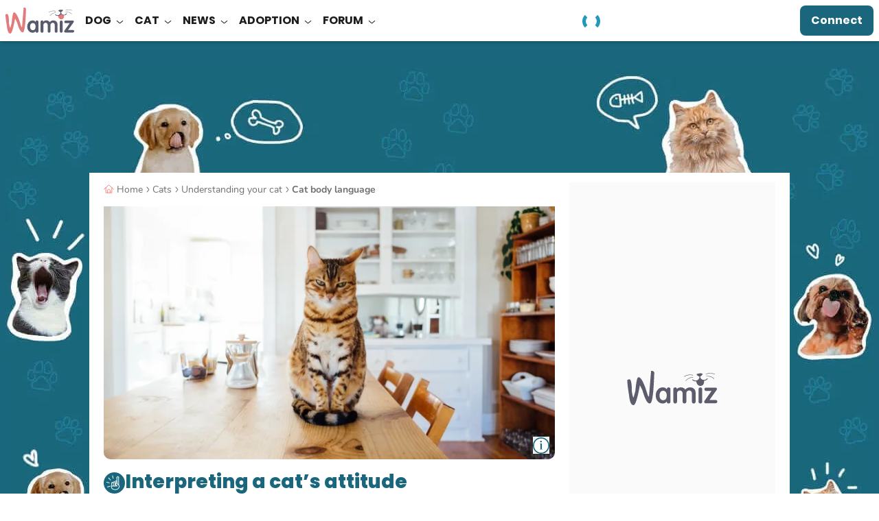

--- FILE ---
content_type: image/svg+xml
request_url: https://wamiz.co.uk/build/images/icons/info_rounded.svg?v=2caaffa8
body_size: -90
content:
<svg viewBox="0 0 24 24" fill="none" xmlns="http://www.w3.org/2000/svg"><rect width="24" height="24" rx="12" fill="#fff"/><path fill-rule="evenodd" clip-rule="evenodd" d="M10.495 6.164a1.254 1.254 0 1 0 2.508 0 1.254 1.254 0 0 0-2.508 0zm-.502 10.789v.502h4.014v-.502h-1.003V8.924H9.993v.501h1.003v7.528H9.993zM12 22.363c5.724 0 10.364-4.64 10.364-10.363 0-5.724-4.64-10.364-10.364-10.364C6.276 1.636 1.636 6.276 1.636 12c0 5.724 4.64 10.364 10.364 10.364zM12 24C5.373 24 0 18.627 0 12S5.373 0 12 0s12 5.373 12 12-5.373 12-12 12z" fill="#1A677D"/></svg>


--- FILE ---
content_type: image/svg+xml
request_url: https://wamiz.co.uk/build/images/icons/wamiz.svg?v=f64ce619
body_size: 667
content:
<svg xmlns="http://www.w3.org/2000/svg" viewBox="0 0 100 38"><path fill="#585b6b" d="M43.9 20.9v-.3a1.7 1.7 0 0 1 .6-1.3 2 2 0 0 1 1.4-.5q.8 0 1.4.5.6.5.6 1.3v14.2a1.8 1.8 0 0 1-.6 1.4q-.6.5-1.5.5-.8 0-1.4-.5-.6-.6-.6-1.4v-.3q-1.2 1.3-2.1 1.8-1 .4-2.5.4-3.2 0-5.4-2.5-2.2-2.6-2.2-6.4 0-3.8 2.2-6.4 2.2-2.6 5.5-2.6 1.5 0 2.4.4.9.4 2.2 1.7zm-4 1.7q-1.9 0-3 1.4-1.1 1.5-1.1 3.8 0 2.4 1 3.8 1.2 1.5 3 1.5 1.9 0 3-1.4 1-1.4 1-3.9 0-2.4-1-3.8-1.1-1.4-3-1.4zm24.4-1.3.6-.6a2.7 2.7 0 0 1 .4-.3 5.6 5.6 0 0 1 2-1.2 7.3 7.3 0 0 1 2.4-.4q2.7 0 4.4 1.6 1.7 1.7 1.7 4.4v9.8a2 2 0 0 1-.6 1.5 1.9 1.9 0 0 1-1.4.6 2 2 0 0 1-1.5-.6q-.6-.6-.6-1.5v-9.3q0-1.3-.9-2.2-.8-.9-2-.9-1.3 0-2.3 1-1 .8-1 2v9.4a2 2 0 0 1-.6 1.5q-.6.6-1.5.6-.8 0-1.4-.6a2 2 0 0 1-.6-1.5v-9.3q0-1.2-.9-2.2-.8-.9-2.1-.9t-2.2 1q-1 .8-1 2v9.5a2 2 0 0 1-.5 1.4 1.9 1.9 0 0 1-1.5.6 2 2 0 0 1-1.5-.6q-.6-.5-.6-1.4V20.6q0-.8.6-1.3.7-.5 1.5-.5a1.8 1.8 0 0 1 1.3.5 1.7 1.7 0 0 1 .6 1.3v.3l.6-.8q.6-.6 1.6-1a6.8 6.8 0 0 1 2.2-.3 7 7 0 0 1 1.2.1 6.4 6.4 0 0 1 1.3.4 5 5 0 0 1 1.2.7q.5.4 1.1 1.3zm14.4-6.7q0-1 .7-1.7a2.4 2.4 0 0 1 1.8-.7q1 0 1.6.7.7.7.7 1.8 0 1-.7 1.7a2.3 2.3 0 0 1-1.6.7 2.4 2.4 0 0 1-1.8-.7q-.7-.7-.7-1.8zm4.5 20a2 2 0 0 1-.6 1.5 1.9 1.9 0 0 1-1.4.6 2 2 0 0 1-2.1-2V20.9a2 2 0 0 1 2-2q.9 0 1.5.5a2 2 0 0 1 .6 1.5zm8-1.9H98a2 2 0 0 1 1.4.6q.6.5.6 1.3a1.8 1.8 0 0 1-.6 1.3q-.5.5-1.4.5H87.1q-1.7 0-1.7-1.5a1.5 1.5 0 0 1 0-.6 4 4 0 0 1 .3-.5l7.8-11h-6a2 2 0 0 1-1.3-.6q-.6-.5-.6-1.3a1.7 1.7 0 0 1 .6-1.3 2 2 0 0 1 1.3-.5h11.1l.6.6a1.6 1.6 0 0 1 .3.9q0 .5-.4 1z"/><path fill="#e37b7d" d="M27.6 0q1.2 0 2.3 1.6-1 34.6-4.6 34.6h-.8q-3.5 0-7.8-14.8L14 15.9q-4 22.2-7 22.2-4 0-5-11.3-2-11.4-2-16.7l2.3-.8q2.8 0 2.8 13.6 1 6.6 1.9 6.6l2-7q1.3-15.1 3-15.1l.4-.4q4.4 0 10.1 19.4l.8 2h.8L26.4.5q-.7-.5 1.2-.5"/><path fill="#585b6b" d="M97.1 4c-5.5-2.4-9.8-.1-9.9 0a.2.2 0 0 0 .2.3s4.2-2.2 9.5 0a.2.2 0 1 0 .2-.4M72.8 8a.2.2 0 1 0 0-.5s-5-.1-8.2 4a.2.2 0 1 0 .4.3c3-4 7.8-3.9 7.8-3.9m0-2.3a.2.2 0 1 0 .1-.5s-4.7-1.6-9.8 1.6a.2.2 0 0 0 .3.3 11 11 0 0 1 9.3-1.4m15 .7a.2.2 0 0 0 0 .4s4.7-.8 8.4 2.7a.2.2 0 1 0 .3-.4 11 11 0 0 0-8.8-2.7"/><path fill="#e37b7d" d="M80.6 9.3c-.3 1.7-4.1 2.2-4.1 2.2 0 1 .4 3.6 2.3 5a4 4 0 0 0 2.6.7c1-.1 2-.5 2.6-1 1.5-1.6 1.3-4.3 1.2-5.2-1.6 0-3.5-.6-4.6-1.7"/><path fill="#585b6b" d="M88.5 8.8a4.4 4.4 0 0 1-5.6 1.2A4 4 0 0 1 81 7v-.4c1.3-.7 4-3 1.9-3.3 0 0-2-.6-5.1.4-2.1.7 1 2.5 2.3 3v.4a4 4 0 0 1-1.5 3.1A4.4 4.4 0 0 1 73 10a.5.5 0 0 0-.7.7 5.2 5.2 0 0 0 4.3 1.4s3.8-.7 4.1-2.8c1 1.4 3 2 4.6 2.1a5 5 0 0 0 4-2 .5.5 0 1 0-.7-.6"/></svg>
